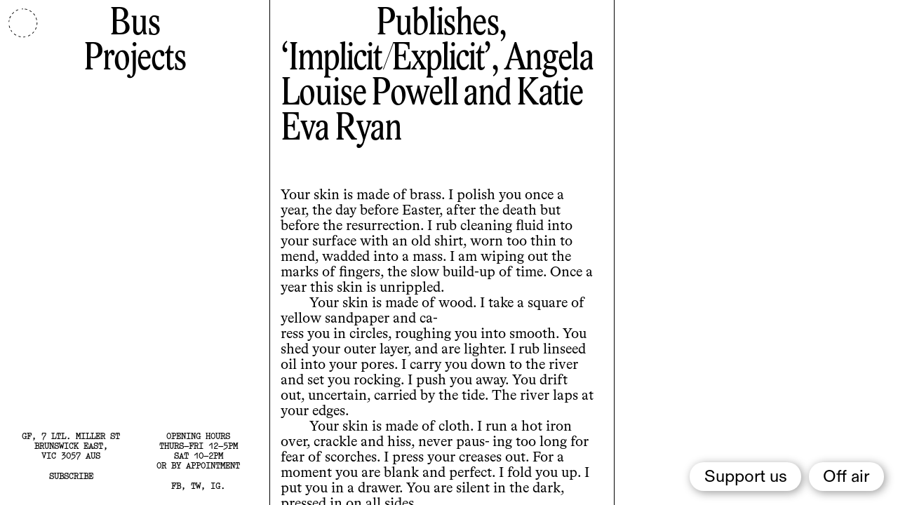

--- FILE ---
content_type: text/html; charset=UTF-8
request_url: https://busprojects.org.au/library/implicit-explicit
body_size: 5758
content:
<!DOCTYPE html>
<html lang="en-gb">
<head>

  <meta charset="utf-8" />
  <meta name="viewport" content="width=device-width,initial-scale=1.0">

  <title>Bus Projects | Implicit/Explicit</title>
  <script>
    window.kirby = {
      home: 'https://busprojects.org.au',
      paypal: 'info@busprojects.org.au'
    }
  </script>
  <link href="https://busprojects.org.au/assets/css/style.css?v=b8aa0548c6d6c038cf6f7f7fd33918a452771a4f" rel="stylesheet">  <link href="https://busprojects.org.au/assets/css/vendor/slick.css" rel="stylesheet">  <script src="https://js.stripe.com/v3/"></script>  <script src="https://busprojects.org.au/assets/js/vendor/jquery-2.2.3.min.js"></script>  <script src="https://busprojects.org.au/assets/js/vendor/slick.min.js"></script>  <script src="https://busprojects.org.au/assets/js/vendor/intersection-observer.js"></script>  <script src="https://busprojects.org.au/assets/js/vendor/jquery.marquee.min.js"></script>  <script src="https://busprojects.org.au/assets/js/vendor/lazyload.min.js"></script>  <script src="https://busprojects.org.au/assets/js/vendor/turbolinks.js"></script>  <script src="https://busprojects.org.au/assets/js/vendor/vue.js"></script>  <script src="https://busprojects.org.au/assets/js/vendor/http-vue-loader.js"></script>  <script src="https://busprojects.org.au/assets/js/vendor/jquery.validate.min.js"></script>  <script src="https://busprojects.org.au/assets/js/main.js?v=aa60e358483b94c115052d84c3e4473effe4b8aa"></script>  <script src="https://busprojects.org.au/assets/js/cart.js?v=3a1cbdd51ff3468b8871c5fa398761d54ce281ce"></script></head>
<body data-template="library-item" data-page="implicit-explicit" data-show-cart="false">

<div id="perm-cart" data-turbolinks="false" data-turbolinks-permanent>

<a href="#" class="cart-toggle cart-count" style="position: fixed; top: 0; right: 0; z-index: 100" data-cart-count="0">(0)</a>

<script>
window.stripe = window.stripe || Stripe("pk_live_51Gzu8eGZXCHWnAbEdriqbOLfs8rGV2tXesp9oSLQg02oo1I5mNEZi1hwaQCzpnwISGMMvn7lDpnKSx5HzpfBxMv600qDXcpHbT")
window.elements = window.elements || stripe.elements()
window.shipping = window.shipping || {
  au: {
    amount: 0,
    display: '$0.00'
  },
  world: {
    amount: 0,
    display: '$0.00'
  }
}
</script>

<div class="cart-pane">
  <p>Cart.</p>

  
  <div class="cart-pane-inner">
    <div class="cart-product-header">
      <span>Qty.</span>
      <span>Item</span>
      <span>Subtotal</span>
    </div>
    <div class="cart-items">
            <div class="cart-product-price" style="margin-top: 1em; display: none;">
        <span></span>
        <span>Subtotal</span>
        <span>$0.00</span>
      </div>
      <div class="cart-product-price" style="display: none">
        <span></span><span>Shipping (<span class="shipping-type">AU</span>)</span> <span class="shipping-price">$0.00</span>
      </div>
      <div class="cart-product-price" style="margin-top: 1em;">
        <span></span>
        <span>Total</span>
        <span class="cart-total">$0.00</span>
      </div>
    </div>
    <div class="cart-purchase-details">
      <form id="form" action="https://busprojects.org.au/shop-api/checkout" method="POST">
        <div class="half" style="margin-right: 1rem; width: calc(50% - 1rem);">
          <input id="token" type="hidden" name="token" />
          <input id="shipping" type="hidden" name="shipping" value="au" />

          <label>First Name</label>
          <input required type="text" name="firstname" placeholder="First Name" />
        </div>
        <div class="half">
          <label>Last Name</label>
          <input requried type="text" name="lastname" placeholder="Last Name" />
        </div>
        <div>
          <label>Address</label>
          <input required type="text" name="address" placeholder="Address" />
          </div>
        <div class="half" style="margin-right: 1rem; width: calc(50% - 1rem);">
          <label>City</label>
          <input required type="text" name="city" placeholder="City" />
        </div>
        <div class="half" style="margin-right: 1rem; width: calc(50% - 1rem);">
          <label>State</label>
          <input required type="text" name="state" placeholder="State" />
        </div>
        <div class="half">
          <label>Postcode</label>
          <input required type="text" name="postcode" placeholder="Postcode" />
        </div>
        <div class="half">
          <label>Country</label>
          <select required name="country">
                          <option value="Afghanistan">Afghanistan</option>
                          <option value="Åland Islands">Åland Islands</option>
                          <option value="Albania">Albania</option>
                          <option value="Algeria">Algeria</option>
                          <option value="American Samoa">American Samoa</option>
                          <option value="Andorra">Andorra</option>
                          <option value="Angola">Angola</option>
                          <option value="Anguilla">Anguilla</option>
                          <option value="Antarctica">Antarctica</option>
                          <option value="Antigua and Barbuda">Antigua and Barbuda</option>
                          <option value="Argentina">Argentina</option>
                          <option value="Armenia">Armenia</option>
                          <option value="Aruba">Aruba</option>
                          <option selected value="Australia">Australia</option>
                          <option value="Austria">Austria</option>
                          <option value="Azerbaijan">Azerbaijan</option>
                          <option value="Bahamas">Bahamas</option>
                          <option value="Bahrain">Bahrain</option>
                          <option value="Bangladesh">Bangladesh</option>
                          <option value="Barbados">Barbados</option>
                          <option value="Belarus">Belarus</option>
                          <option value="Belgium">Belgium</option>
                          <option value="Belize">Belize</option>
                          <option value="Benin">Benin</option>
                          <option value="Bermuda">Bermuda</option>
                          <option value="Bhutan">Bhutan</option>
                          <option value="Bolivia">Bolivia</option>
                          <option value="Bosnia and Herzegovina">Bosnia and Herzegovina</option>
                          <option value="Botswana">Botswana</option>
                          <option value="Bouvet Island">Bouvet Island</option>
                          <option value="Brazil">Brazil</option>
                          <option value="British Indian Ocean Territory">British Indian Ocean Territory</option>
                          <option value="Brunei Darussalam">Brunei Darussalam</option>
                          <option value="Bulgaria">Bulgaria</option>
                          <option value="Burkina Faso">Burkina Faso</option>
                          <option value="Burundi">Burundi</option>
                          <option value="Cambodia">Cambodia</option>
                          <option value="Cameroon">Cameroon</option>
                          <option value="Canada">Canada</option>
                          <option value="Cape Verde">Cape Verde</option>
                          <option value="Cayman Islands">Cayman Islands</option>
                          <option value="Central African Republic">Central African Republic</option>
                          <option value="Chad">Chad</option>
                          <option value="Chile">Chile</option>
                          <option value="China">China</option>
                          <option value="Christmas Island">Christmas Island</option>
                          <option value="Cocos (Keeling) Islands">Cocos (Keeling) Islands</option>
                          <option value="Colombia">Colombia</option>
                          <option value="Comoros">Comoros</option>
                          <option value="Congo">Congo</option>
                          <option value="Congo, The Democratic Republic of The">Congo, The Democratic Republic of The</option>
                          <option value="Cook Islands">Cook Islands</option>
                          <option value="Costa Rica">Costa Rica</option>
                          <option value="Cote D'ivoire">Cote D'ivoire</option>
                          <option value="Croatia">Croatia</option>
                          <option value="Cuba">Cuba</option>
                          <option value="Cyprus">Cyprus</option>
                          <option value="Czech Republic">Czech Republic</option>
                          <option value="Denmark">Denmark</option>
                          <option value="Djibouti">Djibouti</option>
                          <option value="Dominica">Dominica</option>
                          <option value="Dominican Republic">Dominican Republic</option>
                          <option value="Ecuador">Ecuador</option>
                          <option value="Egypt">Egypt</option>
                          <option value="El Salvador">El Salvador</option>
                          <option value="Equatorial Guinea">Equatorial Guinea</option>
                          <option value="Eritrea">Eritrea</option>
                          <option value="Estonia">Estonia</option>
                          <option value="Ethiopia">Ethiopia</option>
                          <option value="Falkland Islands (Malvinas)">Falkland Islands (Malvinas)</option>
                          <option value="Faroe Islands">Faroe Islands</option>
                          <option value="Fiji">Fiji</option>
                          <option value="Finland">Finland</option>
                          <option value="France">France</option>
                          <option value="French Guiana">French Guiana</option>
                          <option value="French Polynesia">French Polynesia</option>
                          <option value="French Southern Territories">French Southern Territories</option>
                          <option value="Gabon">Gabon</option>
                          <option value="Gambia">Gambia</option>
                          <option value="Georgia">Georgia</option>
                          <option value="Germany">Germany</option>
                          <option value="Ghana">Ghana</option>
                          <option value="Gibraltar">Gibraltar</option>
                          <option value="Greece">Greece</option>
                          <option value="Greenland">Greenland</option>
                          <option value="Grenada">Grenada</option>
                          <option value="Guadeloupe">Guadeloupe</option>
                          <option value="Guam">Guam</option>
                          <option value="Guatemala">Guatemala</option>
                          <option value="Guernsey">Guernsey</option>
                          <option value="Guinea">Guinea</option>
                          <option value="Guinea-bissau">Guinea-bissau</option>
                          <option value="Guyana">Guyana</option>
                          <option value="Haiti">Haiti</option>
                          <option value="Heard Island and Mcdonald Islands">Heard Island and Mcdonald Islands</option>
                          <option value="Holy See (Vatican City State)">Holy See (Vatican City State)</option>
                          <option value="Honduras">Honduras</option>
                          <option value="Hong Kong">Hong Kong</option>
                          <option value="Hungary">Hungary</option>
                          <option value="Iceland">Iceland</option>
                          <option value="India">India</option>
                          <option value="Indonesia">Indonesia</option>
                          <option value="Iran, Islamic Republic of">Iran, Islamic Republic of</option>
                          <option value="Iraq">Iraq</option>
                          <option value="Ireland">Ireland</option>
                          <option value="Isle of Man">Isle of Man</option>
                          <option value="Israel">Israel</option>
                          <option value="Italy">Italy</option>
                          <option value="Jamaica">Jamaica</option>
                          <option value="Japan">Japan</option>
                          <option value="Jersey">Jersey</option>
                          <option value="Jordan">Jordan</option>
                          <option value="Kazakhstan">Kazakhstan</option>
                          <option value="Kenya">Kenya</option>
                          <option value="Kiribati">Kiribati</option>
                          <option value="Korea, Democratic People's Republic of">Korea, Democratic People's Republic of</option>
                          <option value="Korea, Republic of">Korea, Republic of</option>
                          <option value="Kuwait">Kuwait</option>
                          <option value="Kyrgyzstan">Kyrgyzstan</option>
                          <option value="Lao People's Democratic Republic">Lao People's Democratic Republic</option>
                          <option value="Latvia">Latvia</option>
                          <option value="Lebanon">Lebanon</option>
                          <option value="Lesotho">Lesotho</option>
                          <option value="Liberia">Liberia</option>
                          <option value="Libyan Arab Jamahiriya">Libyan Arab Jamahiriya</option>
                          <option value="Liechtenstein">Liechtenstein</option>
                          <option value="Lithuania">Lithuania</option>
                          <option value="Luxembourg">Luxembourg</option>
                          <option value="Macao">Macao</option>
                          <option value="Macedonia, The Former Yugoslav Republic of">Macedonia, The Former Yugoslav Republic of</option>
                          <option value="Madagascar">Madagascar</option>
                          <option value="Malawi">Malawi</option>
                          <option value="Malaysia">Malaysia</option>
                          <option value="Maldives">Maldives</option>
                          <option value="Mali">Mali</option>
                          <option value="Malta">Malta</option>
                          <option value="Marshall Islands">Marshall Islands</option>
                          <option value="Martinique">Martinique</option>
                          <option value="Mauritania">Mauritania</option>
                          <option value="Mauritius">Mauritius</option>
                          <option value="Mayotte">Mayotte</option>
                          <option value="Mexico">Mexico</option>
                          <option value="Micronesia, Federated States of">Micronesia, Federated States of</option>
                          <option value="Moldova, Republic of">Moldova, Republic of</option>
                          <option value="Monaco">Monaco</option>
                          <option value="Mongolia">Mongolia</option>
                          <option value="Montenegro">Montenegro</option>
                          <option value="Montserrat">Montserrat</option>
                          <option value="Morocco">Morocco</option>
                          <option value="Mozambique">Mozambique</option>
                          <option value="Myanmar">Myanmar</option>
                          <option value="Namibia">Namibia</option>
                          <option value="Nauru">Nauru</option>
                          <option value="Nepal">Nepal</option>
                          <option value="Netherlands">Netherlands</option>
                          <option value="Netherlands Antilles">Netherlands Antilles</option>
                          <option value="New Caledonia">New Caledonia</option>
                          <option value="New Zealand">New Zealand</option>
                          <option value="Nicaragua">Nicaragua</option>
                          <option value="Niger">Niger</option>
                          <option value="Nigeria">Nigeria</option>
                          <option value="Niue">Niue</option>
                          <option value="Norfolk Island">Norfolk Island</option>
                          <option value="Northern Mariana Islands">Northern Mariana Islands</option>
                          <option value="Norway">Norway</option>
                          <option value="Oman">Oman</option>
                          <option value="Pakistan">Pakistan</option>
                          <option value="Palau">Palau</option>
                          <option value="Palestinian Territory, Occupied">Palestinian Territory, Occupied</option>
                          <option value="Panama">Panama</option>
                          <option value="Papua New Guinea">Papua New Guinea</option>
                          <option value="Paraguay">Paraguay</option>
                          <option value="Peru">Peru</option>
                          <option value="Philippines">Philippines</option>
                          <option value="Pitcairn">Pitcairn</option>
                          <option value="Poland">Poland</option>
                          <option value="Portugal">Portugal</option>
                          <option value="Puerto Rico">Puerto Rico</option>
                          <option value="Qatar">Qatar</option>
                          <option value="Reunion">Reunion</option>
                          <option value="Romania">Romania</option>
                          <option value="Russian Federation">Russian Federation</option>
                          <option value="Rwanda">Rwanda</option>
                          <option value="Saint Helena">Saint Helena</option>
                          <option value="Saint Kitts and Nevis">Saint Kitts and Nevis</option>
                          <option value="Saint Lucia">Saint Lucia</option>
                          <option value="Saint Pierre and Miquelon">Saint Pierre and Miquelon</option>
                          <option value="Saint Vincent and The Grenadines">Saint Vincent and The Grenadines</option>
                          <option value="Samoa">Samoa</option>
                          <option value="San Marino">San Marino</option>
                          <option value="Sao Tome and Principe">Sao Tome and Principe</option>
                          <option value="Saudi Arabia">Saudi Arabia</option>
                          <option value="Senegal">Senegal</option>
                          <option value="Serbia">Serbia</option>
                          <option value="Seychelles">Seychelles</option>
                          <option value="Sierra Leone">Sierra Leone</option>
                          <option value="Singapore">Singapore</option>
                          <option value="Slovakia">Slovakia</option>
                          <option value="Slovenia">Slovenia</option>
                          <option value="Solomon Islands">Solomon Islands</option>
                          <option value="Somalia">Somalia</option>
                          <option value="South Africa">South Africa</option>
                          <option value="South Georgia and The South Sandwich Islands">South Georgia and The South Sandwich Islands</option>
                          <option value="Spain">Spain</option>
                          <option value="Sri Lanka">Sri Lanka</option>
                          <option value="Sudan">Sudan</option>
                          <option value="Suriname">Suriname</option>
                          <option value="Svalbard and Jan Mayen">Svalbard and Jan Mayen</option>
                          <option value="Swaziland">Swaziland</option>
                          <option value="Sweden">Sweden</option>
                          <option value="Switzerland">Switzerland</option>
                          <option value="Syrian Arab Republic">Syrian Arab Republic</option>
                          <option value="Taiwan, Province of China">Taiwan, Province of China</option>
                          <option value="Tajikistan">Tajikistan</option>
                          <option value="Tanzania, United Republic of">Tanzania, United Republic of</option>
                          <option value="Thailand">Thailand</option>
                          <option value="Timor-leste">Timor-leste</option>
                          <option value="Togo">Togo</option>
                          <option value="Tokelau">Tokelau</option>
                          <option value="Tonga">Tonga</option>
                          <option value="Trinidad and Tobago">Trinidad and Tobago</option>
                          <option value="Tunisia">Tunisia</option>
                          <option value="Turkey">Turkey</option>
                          <option value="Turkmenistan">Turkmenistan</option>
                          <option value="Turks and Caicos Islands">Turks and Caicos Islands</option>
                          <option value="Tuvalu">Tuvalu</option>
                          <option value="Uganda">Uganda</option>
                          <option value="Ukraine">Ukraine</option>
                          <option value="United Arab Emirates">United Arab Emirates</option>
                          <option value="United Kingdom">United Kingdom</option>
                          <option value="United States">United States</option>
                          <option value="United States Minor Outlying Islands">United States Minor Outlying Islands</option>
                          <option value="Uruguay">Uruguay</option>
                          <option value="Uzbekistan">Uzbekistan</option>
                          <option value="Vanuatu">Vanuatu</option>
                          <option value="Venezuela">Venezuela</option>
                          <option value="Viet Nam">Viet Nam</option>
                          <option value="Virgin Islands, British">Virgin Islands, British</option>
                          <option value="Virgin Islands, U.S.">Virgin Islands, U.S.</option>
                          <option value="Wallis and Futuna">Wallis and Futuna</option>
                          <option value="Western Sahara">Western Sahara</option>
                          <option value="Yemen">Yemen</option>
                          <option value="Zambia">Zambia</option>
                          <option value="Zimbabwe">Zimbabwe</option>
                      </select>
        </div>
        <div>
          <label>Email</label>
          <input required type="text" name="email" placeholder="Email" />
        </div>
        <div>
          <label>Order notes (sizing etc)</label>
          <textarea name="notes" placeholder="Order notes (sizing etc)"></textarea>
        </div>

        <div>
          <label>Payment</label>
          <div id="card"></div>
        </div>

        <button>Checkout</button>
        <span class="feedback"></span>
      </form>
    </div>
  </div>

  <a class="cart-pane-close" href="#">(Close)</a>
</div>
</div><div class="tooltip"></div>
<div class="bus-radio-player-wrap" id="radio-tl" data-turbolinks-permanent><radio-player /></div>

<div class="container">
  <div class="subscribe">
  <form action="https://busprojects.org.au/signup.php" method="post" class="signup" id="validate">
    <div class="form-group">
      <input type="email"  class="required email" placeholder="Email address" />
      <input type="submit" value="Submit" class="btn">
      <span class="subscribe-close">(&times;)</span>
    </div>
    <div class="messages" style="text-align: left;"></div>
  </form>
</div>
  <nav role="navigation">
  <span class="nav-close"><img style="opacity: 1 !important;" src="https://busprojects.org.au/assets/icons/close.svg" /></span>
  <div>
                <a href="https://busprojects.org.au/about">
        About      </a>
                <a href="https://busprojects.org.au/people">
        People      </a>
                <a href="https://busprojects.org.au/history">
        History      </a>
                <a href="https://busprojects.org.au/access">
        Access      </a>
                <a href="https://busprojects.org.au/library">
        Library      </a>
                <a href="https://busprojects.org.au/contact">
        Contact      </a>
                <a href="https://busprojects.org.au/support">
        Support      </a>
        <span class="mono" style="margin: 2em 0 0.5em;">Other Projects</span>
    <a href="https://island-is.land/" target="_blank">Island, island</a>
    <a href="https://allconference.org.au/" target="_blank">All Conference</a>
  </div>

  <div class="details-mobile">
    <div>
      <p>35 Johnston st,<br>Collingwood<br>VIC 3066 AUST.<br><br><a href="#">Subscribe</a></p>
    </div>
    <div>
      <p>Opening Hours<br>12–6PM TUE–FRI<br>10AM–4PM SAT<br><br><a href="https://www.facebook.com/busprojects/" target="_blank">FB</a>, <a href="https://twitter.com/busprojects" target="_blank">TW</a>, <a href="https://www.instagram.com/busprojects/" target="_blank">IG</a>.</p>
    </div>
  </div>
</nav>
  <header>
    <div>
      <span class="nav-trigger"><img src="https://busprojects.org.au/assets/icons/menu.svg"/></span>
      <h1><a href="https://busprojects.org.au">Bus<br>Projects</span></a></h1>
    </div>
    <div class="details-desktop">
      <div>
        <p><p>GF, 7 Ltl. Miller St<br />
Brunswick East,<br />
VIC 3057 AUS</p><a class="subscribe-trigger" href="#">Subscribe</a></p>
      </div>
      <div>
        <p>Opening Hours<br><p>Thurs–Fri 12–5pm<br />
Sat 10–2pm<br />
or by appointment</p><span class="socials"><a href="https://www.facebook.com/busprojects/" target="_blank">FB</a>, <a href="https://twitter.com/busprojects" target="_blank">TW</a>, <a href="https://www.instagram.com/busprojects/" target="_blank">IG</a>.</span></p>
      </div>
    </div>

    <div id="clock">
      <div id="center-cover"></div>
      <div id="second-hand" class="hand" style="transform: rotate(108deg); display: block;"></div>
      <div id="minute-hand" class="hand" style="transform: rotate(138.3deg); display: block;"></div>
      <div id="hour-hand" class="hand" style="transform: rotate(664.025deg); display: block;"></div>
    </div>


  </header>

<main data-template="library-item">
  <div class="exhibits">
    <article class="text">
      <h2>Publishes,</h2>
      <h3>
        <span class="title">Implicit/Explicit</span>,
        Angela Louise Powell and Katie Eva Ryan      </h3>

      
      
      <p>Your skin is made of brass. I polish you once a year, the day before Easter, after the death but before the resurrection. I rub cleaning fluid into your surface with an old shirt, worn too thin to mend, wadded into a mass. I am wiping out the marks of fingers, the slow build-up of time. Once a year this skin is unrippled.</p>
<p>Your skin is made of wood. I take a square of yellow sandpaper and ca-<br />
ress you in circles, roughing you into smooth. You shed your outer layer, and are lighter. I rub linseed oil into your pores. I carry you down to the river and set you rocking. I push you away. You drift out, uncertain, carried by the tide. The river laps at your edges.</p>
<p>Your skin is made of cloth. I run a hot iron over, crackle and hiss, never paus- ing too long for fear of scorches. I press your creases out. For a moment you are blank and perfect. I fold you up. I put you in a drawer. You are silent in the dark, pressed in on all sides.</p>
<p>Your skin is made of wax. I crown you with a flame. Beads of sweat begin to glisten. They grow, they merge, your head is a pool. From the top down you become liquid, you slither and slump into gnarled roots. I let you trickle over my fingers and turn opaque and crack. You are a new shape. You forget what you used to be.</p>
<p>Your skin is made of light. When it touches my skin we both glow rosy. I move right through you.</p>            <div class="artist_bios">
              </div>
    </article>
  </div>

  <div class="engages">
    
    
      </div>
</main>
